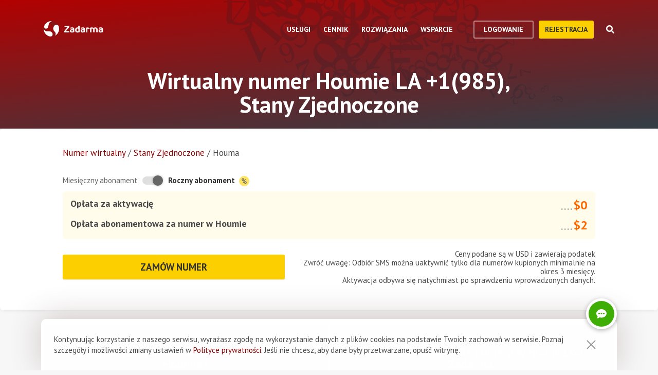

--- FILE ---
content_type: text/html; charset=utf-8
request_url: https://zadarma.com/pl/tariffs/numbers/united-states/houma/
body_size: 17142
content:
<!DOCTYPE html>
<html lang="pl" class="no-js">
<head>
    <meta charset="utf-8">
    <meta http-equiv="X-UA-Compatible" content="IE=edge">
    <meta name='viewport' content='width=device-width, initial-scale=1.0, maximum-scale=5.0'>
    <title>Numer telefoniczny Houmy LA +1(985), Stany Zjednoczone</title>
    <meta name="description" content="Zamów wirtualny numer telefoniczny Houmy LA od Zadarma w kodzie +1(985): szybka aktywacja, bez umowy i dodatkowo darmowa wirtualna centrala.">
    
    <link rel="canonical" href="https://zadarma.com/pl/tariffs/numbers/united-states/houma/"/>

    <meta property="og:site_name" content="Zadarma.com"/>
<meta property="og:url" content="https://zadarma.com/pl/tariffs/numbers/united-states/houma/" />
<meta property="og:title" content="Numer telefoniczny Houmy LA +1(985), Stany Zjednoczone" />
    <meta property="og:image" content="https://zadarma.com/images/content/news/zadarma_300_200.png?v2" />
<meta property="og:description" content="Zamów wirtualny numer telefoniczny Houmy LA od Zadarma w kodzie +1(985): szybka aktywacja, bez umowy i dodatkowo darmowa wirtualna centrala."/>


    
<link rel="shortcut icon" href="/v2/img/favicon/favicon.ico">
<link rel="icon" type="image/svg+xml" href="/v2/img/favicon/favicon.svg">
<link rel="icon" type="image/png" href="/v2/img/favicon/favicon.png">
<link rel="apple-touch-icon" sizes="76x76" href="/v2/img/favicon/apple-touch-icon-76x76.png">
<link rel="apple-touch-icon" sizes="120x120" href="/v2/img/favicon/apple-touch-icon-120x120.png">
<link rel="apple-touch-icon" sizes="152x152" href="/v2/img/favicon/apple-touch-icon-152x152.png">
<link rel="apple-touch-icon" sizes="180x180" href="/v2/img/favicon/apple-touch-icon.png">
<link rel="icon" type="image/png" sizes="192x192" href="/v2/img/favicon/android-chrome-192x192.png">
<link rel="icon" type="image/png" sizes="194x194" href="/v2/img/favicon/favicon-194x194.png">
<link rel="icon" type="image/png" sizes="32x32" href="/v2/img/favicon/favicon-32x32.png">
<link rel="icon" type="image/png" sizes="16x16" href="/v2/img/favicon/favicon-16x16.png">
<meta name="msapplication-TileColor" content="#c50908">
<meta name="msapplication-TileImage" content="/v2/img/favicon/mstile-144x144.png">
<meta name="msapplication-config" content="/browserconfig.xml">
<meta name="theme-color" content="#ffffff">
<link rel="manifest" href="/manifest.json">

        <link rel="alternate" href="https://zadarma.com/en/tariffs/numbers/united-states/houma/" hreflang="en" />
    <link rel="alternate" href="https://zadarma.com/es/tariffs/numbers/united-states/houma/" hreflang="es" />
    <link rel="alternate" href="https://zadarma.com/de/tariffs/numbers/united-states/houma/" hreflang="de" />
    <link rel="alternate" href="https://zadarma.com/pl/tariffs/numbers/united-states/houma/" hreflang="pl" />
    <link rel="alternate" href="https://zadarma.com/ru/tariffs/numbers/united-states/houma/" hreflang="ru" />
    <link rel="alternate" href="https://zadarma.com/ua/tariffs/numbers/united-states/houma/" hreflang="uk" />
    <link rel="alternate" href="https://zadarma.com/fr/tarifs/numeros/united-states/houma/" hreflang="fr" />
    <link rel="alternate" href="https://zadarma.com/pt/tariffs/numbers/united-states/houma/" hreflang="pt" />

    <meta name="apple-mobile-web-app-title" content="Zadarma.com">
    <meta name="application-name" content="Zadarma.com">

    <meta name="msvalidate.01" content="C4597AF2090AADD499ABF70BECF27EF1">

    <link rel="preload" href="https://fonts.googleapis.com/css?family=PT+Sans:400,700&display=swap" as="style" onload="this.onload=null;this.rel='stylesheet'">
    <noscript><link rel="stylesheet" href="https://fonts.googleapis.com/css?family=PT+Sans:400,700&display=swap"></noscript>
    <link rel="stylesheet" href="https://stackpath.bootstrapcdn.com/font-awesome/4.7.0/css/font-awesome.min.css" integrity="sha384-wvfXpqpZZVQGK6TAh5PVlGOfQNHSoD2xbE+QkPxCAFlNEevoEH3Sl0sibVcOQVnN" crossorigin="anonymous">

    <link rel="stylesheet" href="/v2/css/site.combined.min.css?ver=8b2ca321269c440d19433250769706c7">

    <script>
        document.documentElement.classList.remove('no-js');
        var site_language = 'pl';
        var waryDomains = [];
        var reCaptchaSiteKey = '6LfukT8kAAAAAPprrDQYthi1lcx21KGPhWlN7IYP';
        var personalAreaDomain = 'my.zadarma.com';
        var newSitePath = '/v2/';
        var isLocal = '';
        var lStatus = false;
        var rnStatus = false;
        var brand_id = 1;
    </script>

    <script type="application/ld+json">
{
  "@context": "https://schema.org",
  "@graph":
[
    {
            "@type": "Product",
            "name": "Wirtualny numer Houmie LA +1(985), Stany Zjednoczone",
            "image": ["https://zadarma.com/images/content/news/zadarma_300_200.png?v2"],
            "description": "Zamów wirtualny numer telefoniczny Houmy LA od Zadarma w kodzie +1(985): szybka aktywacja, bez umowy i dodatkowo darmowa wirtualna centrala.",
            "brand":
              { "@type": "Brand", "name": "Zadarma" }
            ,
                            "offers": {
              "@type": "Offer",
              "url": "https://zadarma.com/pl/tariffs/numbers/united-states/houma/",
              "priceCurrency": "EUR",
                "price": 1.6,                                                
              "itemCondition": "https://schema.org/NewCondition"
            }
            },
{
            "@type": "BreadcrumbList",
            "itemListElement":
            [
                                {
                    "@type": "ListItem",
                    "position": 1,
                    "item":
                {
                "@id": "https://zadarma.com/pl/tariffs/numbers/",
                "name": "Numer wirtualny"
                }
                },                                {
                    "@type": "ListItem",
                    "position": 2,
                    "item":
                {
                "@id": "https://zadarma.com/pl/tariffs/numbers/united-states/",
                "name": "Stany Zjednoczone"
                }
                },                                {
                    "@type": "ListItem",
                    "position": 3,
                    "item":
                {
                "@id": "https://zadarma.com/pl/tariffs/numbers/united-states/houma/",
                "name": "Houma"
                }
                }                            ]
            }
]
}
</script>


    <script>
    let data = JSON.parse(localStorage.getItem('ref_history') || "[]");

    let curPage = location.protocol + '//' + location.host + location.pathname;
    let regexp = RegExp('^http.*/../$');

    if(!regexp.test(curPage)) {
        data.push({
            time: new Date(),
            page: curPage
        });
    }

    localStorage.setItem('ref_history', JSON.stringify(data));
</script>

        <script id="gtag_placeholder">
      /* Google Tag Manager */
        (function () {
          let getCookieFromDocument = (cname) => {
            const name = cname + "=";
            const ca = document.cookie.split(';');
            for (let i = 0; i < ca.length; i++) {
              let c = ca[i];
              while (c.charAt(0) == ' ') c = c.substring(1);
              if (c.indexOf(name) == 0) return c.substring(name.length, c.length);
            }
            return false;
          };
          let europe_iso = ["VA","SM","SL","SK","SJ","SI","SE","RS","RO","PT","PL","NO","NL","MT","MK","ME","MD","MC","LV","LU","LT","LI","IT","IS","IM","IE","HU","HR","GR","GI","GB","FR","FO","FI","ES","EL","EE","DK","DE","CZ","CY","CH","BG","BE","BA","AX","AT","AL","AD"];
          let originCountryIso = decodeURIComponent(getCookieFromDocument('country')).toUpperCase();
          let cookieConfirm = getCookieFromDocument('cookieConfirn');
          let showGtag = () => {
            let cookieNoticeType = europe_iso.includes(originCountryIso) ? 'eu' : 'non_eu'
            return 'non_eu' === cookieNoticeType || 'Agree' === cookieConfirm
          }

          const element = document.createElement('script');
          element.innerHTML = `(function(w,d,s,l,i){w[l]=w[l]||[];w[l].push({'gtm.start':
                    new Date().getTime(),event:'gtm.js'});var f=d.getElementsByTagName(s)[0],
                j=d.createElement(s),dl=l!='dataLayer'?'&l='+l:'';j.async=true;j.src=
                'https://www.googletagmanager.com/gtm.js?id='+i+dl;f.parentNode.insertBefore(j,f);
            })(window,document,'script','dataLayer','GTM-N9T9X3');`
            
          if (showGtag()) {
            document.head.appendChild(element);
          }
        })();
      /* End Google Tag Manager */
    </script>
    

</head>

<body >

      <!-- Google Tag Manager (noscript) -->
    <!-- <noscript><iframe src="https://www.googletagmanager.com/ns.html?id=GTM-N9T9X3"
                      height="0" width="0" style="display:none;visibility:hidden"></iframe></noscript> -->
    <!-- End Google Tag Manager (noscript) -->


<script>
    var userInterfaceLang = 'pl';
</script>
<header class="main-header ">
    <div class="container">
        <div class="row header-top-line">
            <div class="col header-logo">
                <a href="/pl/">
                    <img class="main-logo" src="/v2/img/logo.svg" width="116" height="30" alt="zadarma logo">
                </a>
            </div>
            <div class="col-lg-10 header-menu-container">
                <div class="header-menu dropdown-main-header">
    <ul class="header-menu__list">
                    <li class="header-menu__list__item" data-sub="services" >
                <span class="header-menu__list__item__name">Usługi</span>
            </li>
                    <li class="header-menu__list__item" data-sub="rates" data-visability="checkBannedCountries">
                <span class="header-menu__list__item__name">Cennik</span>
            </li>
                    <li class="header-menu__list__item" data-sub="solutions" >
                <span class="header-menu__list__item__name">Rozwiązania</span>
            </li>
                    <li class="header-menu__list__item" data-sub="support" >
                <span class="header-menu__list__item__name">Wsparcie</span>
            </li>
            </ul>
    <div class="dropdown-holder">
        <div class="dropdown__arrow"></div>
        <div class="dropdown__bg"></div>
        <div class="dropdown__wrap">

                    <div id="services" class="dropdown-menu" data-sub="services">
                <div class="dropdown-menu__content">
                                            <div class="header-submenu__column">
                                                            <div class="column-header" >
                                                                            <a href="/pl/services/calls/"  class="submenu__header">
                                            <img src="/v2/img/header-drops/_collection.svg#phone-ico" alt="Połączenia">Połączenia
                                        </a>
                                                                    </div>

                                
                                <ul class="submenu__list" >
                                                                                <li class="submenu__list__item">
                                                <a href="/pl/services/calls/from-computer/"
                                                   class=""> Dzwoń z komputera/telefonu</a>
                                            </li>
                                                                                        <li class="submenu__list__item">
                                                <a href="/pl/services/calls/sip-trunk/"
                                                   class=""> SIP-trunk</a>
                                            </li>
                                                                                        <li class="submenu__list__item">
                                                <a href="/pl/services/hlr/"
                                                   class=""> Aktualizacja numerów (HLR lookup)</a>
                                            </li>
                                                                            </ul>
                                                            <div class="column-header" >
                                                                            <a href="/pl/services/numbers/"  class="submenu__header">
                                            <img src="/v2/img/header-drops/_collection.svg#eight-ico" alt="Numery telefoniczne">Numery telefoniczne
                                        </a>
                                                                    </div>

                                
                                <ul class="submenu__list" >
                                                                                <li class="submenu__list__item">
                                                <a href="/pl/services/numbers/forwarding/"
                                                   class=""> Przekierowywanie połączeń przychodzących</a>
                                            </li>
                                                                                        <li class="submenu__list__item">
                                                <a href="/pl/services/numbers/mnp/"
                                                   class=""> Przeniesienie numerów</a>
                                            </li>
                                                                            </ul>
                                                            <div class="column-header" >
                                                                            <a href="/pl/services/esim/"  class="submenu__header">
                                            <img src="/v2/img/header-drops/_collection.svg?v=1#esim" alt="eSIM do Internetu">eSIM do Internetu
                                        </a>
                                                                    </div>

                                
                                <ul class="submenu__list" >
                                                                    </ul>
                                                            <div class="column-header" >
                                                                            <a href="/pl/services/sms/"  class="submenu__header">
                                            <img src="/v2/img/header-drops/_collection.svg#sms-ico" alt="SMS">SMS
                                        </a>
                                                                    </div>

                                
                                <ul class="submenu__list" >
                                                                    </ul>
                                                    </div>
                                            <div class="header-submenu__column">
                                                            <div class="column-header" >
                                                                          <span class="submenu__section">Dla biznesu
</span>
                                                                    </div>

                                
                                <ul class="submenu__list" >
                                                                    </ul>
                                                            <div class="column-header" >
                                                                            <a href="/pl/services/pbx/"  class="submenu__header">
                                            <img src="/v2/img/header-drops/_collection.svg#virtual-ats-ico" alt="Wirtualna centrala telefoniczna">Wirtualna centrala telefoniczna
                                        </a>
                                                                    </div>

                                                                    <div class="submenu__description">Darmowe rozwiązanie, które pozwoli Ci stworzyć wirtualne biuro w 5 minut</div>
                                
                                <ul class="submenu__list" >
                                                                                <li class="submenu__list__item">
                                                <a href="/pl/services/pbx/"
                                                   class=""> Dowiedz się więcej</a>
                                            </li>
                                                                            </ul>
                                                            <div class="column-header" >
                                                                            <a href="/pl/services/crm/"  class="submenu__header">
                                            <img src="/v2/img/header-drops/_collection.svg#crm-icon" alt="CRM">CRM
                                        </a>
                                                                    </div>

                                                                    <div class="submenu__description">Teamsale CRM - wielofunkcyjny system zarządzania relacjami z klientem.</div>
                                
                                <ul class="submenu__list" >
                                                                                <li class="submenu__list__item">
                                                <a href="/pl/services/crm/"
                                                   class=""> Dowiedz się więcej</a>
                                            </li>
                                                                            </ul>
                                                    </div>
                                            <div class="header-submenu__column">
                                                            <div class="column-header" >
                                                                          <span class="submenu__section">Narzędzia</span>
                                                                    </div>

                                
                                <ul class="submenu__list" >
                                                                    </ul>
                                                            <div class="column-header" >
                                                                            <a href="/pl/services/speech-analytics/"  class="submenu__header">
                                            <img src="/v2/img/header-drops/_collection.svg?v=0.2#speech_analytics" alt="Rozpoznawanie mowy">Rozpoznawanie mowy
                                        </a>
                                                                    </div>

                                
                                <ul class="submenu__list" >
                                                                    </ul>
                                                            <div class="column-header" >
                                                                            <a href="/pl/services/ai-voice-agent/"  class="submenu__header">
                                            <img src="/v2/img/header-drops/_collection.svg?v=0.21#ai_agent" alt="Agent AI
">Agent AI

                                        </a>
                                                                    </div>

                                
                                <ul class="submenu__list" >
                                                                    </ul>
                                                            <div class="column-header" >
                                                                            <a href="/pl/services/calltracking/"  class="submenu__header">
                                            <img src="/v2/img/header-drops/_collection.svg?v=0.2#calltracking" alt="Call tracking">Call tracking
                                        </a>
                                                                    </div>

                                
                                <ul class="submenu__list" >
                                                                    </ul>
                                                            <div class="column-header" >
                                                                            <a href="/pl/services/callback/"  class="submenu__header">
                                            <img src="/v2/img/header-drops/_collection.svg#widget-ico" alt="Widget Callback">Widget Callback
                                        </a>
                                                                    </div>

                                
                                <ul class="submenu__list" >
                                                                    </ul>
                                                            <div class="column-header" >
                                                                            <a href="/pl/services/video-conferencing/"  class="submenu__header">
                                            <img src="/v2/img/header-drops/_collection.svg#videoconf-ico" alt="Wideokonferencja ">Wideokonferencja 
                                        </a>
                                                                    </div>

                                
                                <ul class="submenu__list" >
                                                                    </ul>
                                                            <div class="column-header" >
                                                                            <a href="/pl/services/click-to-call/"  class="submenu__header">
                                            <img src="/v2/img/header-drops/_collection.svg?v=0.2#callme_widget" alt="Przycisk zadzwoń">Przycisk zadzwoń
                                        </a>
                                                                    </div>

                                
                                <ul class="submenu__list" >
                                                                    </ul>
                                                    </div>
                                    </div>
            </div>
                    <div id="rates" class="dropdown-menu" data-sub="rates">
                <div class="dropdown-menu__content">
                                            <div class="header-submenu__column">
                                                            <div class="column-header" >
                                                                            <a href="/pl/tariffs/plans/"  class="submenu__header">
                                            <img src="/v2/img/header-drops/_collection.svg#virtual-ats-ico" alt="Pakiety taryfowe">Pakiety taryfowe
                                        </a>
                                                                    </div>

                                
                                <ul class="submenu__list" >
                                                                    </ul>
                                                            <div class="column-header" >
                                                                            <a href="/pl/tariffs/numbers/"  class="submenu__header">
                                            <img src="/v2/img/header-drops/_collection.svg#eight-ico" alt="Numery telefoniczne">Numery telefoniczne
                                        </a>
                                                                    </div>

                                
                                <ul class="submenu__list" >
                                                                    </ul>
                                                            <div class="column-header" >
                                                                            <a href="/pl/tariffs/calls/"  class="submenu__header">
                                            <img src="/v2/img/header-drops/_collection.svg#phone-ico" alt="Połączenia">Połączenia
                                        </a>
                                                                    </div>

                                
                                <ul class="submenu__list" >
                                                                    </ul>
                                                            <div class="column-header" >
                                                                            <a href="/pl/tariffs/sms/"  class="submenu__header">
                                            <img src="/v2/img/header-drops/_collection.svg#sms-ico" alt="SMS">SMS
                                        </a>
                                                                    </div>

                                
                                <ul class="submenu__list" >
                                                                    </ul>
                                                    </div>
                                    </div>
            </div>
                    <div id="solutions" class="dropdown-menu" data-sub="solutions">
                <div class="dropdown-menu__content">
                                            <div class="header-submenu__column">
                                                            <div class="column-header" >
                                                                            <a href="/pl/solutions/corporate/"  class="submenu__header">
                                            <img src="/v2/img/header-drops/_collection.svg#corporate-ico" alt="VoIP dla firm">VoIP dla firm
                                        </a>
                                                                    </div>

                                
                                <ul class="submenu__list" >
                                                                    </ul>
                                                            <div class="column-header" >
                                                                            <a href="/pl/solutions/partners/"  class="submenu__header">
                                            <img src="/v2/img/header-drops/_collection.svg#partners-ico" alt="Program partnerski">Program partnerski
                                        </a>
                                                                    </div>

                                
                                <ul class="submenu__list" >
                                                                    </ul>
                                                            <div class="column-header" >
                                                                            <a href="/pl/solutions/integrations/"  class="submenu__header">
                                            <img src="/v2/img/header-drops/_collection.svg#integrations-ico" alt="Integracje">Integracje
                                        </a>
                                                                    </div>

                                
                                <ul class="submenu__list" >
                                                                    </ul>
                                                    </div>
                                            <div class="header-submenu__column">
                                                            <div class="column-header" >
                                                                            <span class="submenu__header">
                                            <img src="/v2/img/header-drops/_collection.svg#persones-ico" alt="Dla kogo">Dla kogo
                                        </span>
                                                                    </div>

                                
                                <ul class="submenu__list" >
                                                                                <li class="submenu__list__item">
                                                <a href="/pl/services/calls/#small-business"
                                                   class=""> Mały biznes</a>
                                            </li>
                                                                                        <li class="submenu__list__item">
                                                <a href="/pl/solutions/remote-work/"
                                                   class=""> Praca zdalna</a>
                                            </li>
                                                                                        <li class="submenu__list__item">
                                                <a href="/pl/services/calls/#call-centres"
                                                   class=""> Callcenter</a>
                                            </li>
                                                                                        <li class="submenu__list__item">
                                                <a href="/pl/services/calls/#corporations"
                                                   class=""> Duże korporację</a>
                                            </li>
                                                                            </ul>
                                                    </div>
                                    </div>
            </div>
                    <div id="support" class="dropdown-menu" data-sub="support">
                <div class="dropdown-menu__content">
                                            <div class="header-submenu__column">
                                                            <div class="column-header" >
                                                                            <a href="/pl/support/instructions/"  class="submenu__header">
                                            <img src="/v2/img/header-drops/_collection.svg#manuals-ico" alt="Instrukcje konfiguracji">Instrukcje konfiguracji
                                        </a>
                                                                    </div>

                                
                                <ul class="submenu__list" >
                                                                    </ul>
                                                            <div class="column-header" >
                                                                            <a href="/pl/support/faq/"  class="submenu__header">
                                            <img src="/v2/img/header-drops/_collection.svg#faq-ico" alt="FAQ">FAQ
                                        </a>
                                                                    </div>

                                
                                <ul class="submenu__list" >
                                                                    </ul>
                                                            <div class="column-header" >
                                                                            <a href="/pl/support/api/"  class="submenu__header">
                                            <img src="/v2/img/header-drops/_collection.svg#integrations-ico" alt="API">API
                                        </a>
                                                                    </div>

                                
                                <ul class="submenu__list" >
                                                                    </ul>
                                                    </div>
                                            <div class="header-submenu__column">
                                                            <div class="column-header" data-visability="checkBannedCountries">
                                                                            <a rel="nofollow" class="submenu__header" onclick="window.toggleChat()">
                                            <img src="/v2/img/chat-ico.svg" alt="Czat online">Czat online
                                        </a>
                                                                    </div>

                                
                                <ul class="submenu__list" data-visability="checkBannedCountries">
                                                                    </ul>
                                                            <div class="column-header" data-visability="checkBannedCountries">
                                                                            <div class="is-user hidden">
                                            <a rel="nofollow" href="https://my.zadarma.com/lang/pl/?p=/tickets/" class="submenu__header">
                                                <img src="/v2/img/header-drops/_collection.svg#support-ico" alt="Skontaktuj się z nami">Skontaktuj się z nami
                                            </a>
                                        </div>
                                        <div class="is-guest">
                                            <a rel="nofollow" href="https://my.zadarma.com/lang/pl/?p=/tickets/create/" class="submenu__header">
                                                <img src="/v2/img/header-drops/_collection.svg#support-ico" alt="Skontaktuj się z nami">Skontaktuj się z nami
                                            </a>
                                        </div>
                                                                    </div>

                                
                                <ul class="submenu__list" data-visability="checkBannedCountries">
                                                                    </ul>
                                                            <div class="column-header" >
                                                                            <a href="/pl/blog/"  class="submenu__header">
                                            <img src="/v2/img/header-drops/_collection.svg#blog-ico" alt="Blog">Blog
                                        </a>
                                                                    </div>

                                
                                <ul class="submenu__list" >
                                                                    </ul>
                                                    </div>
                                    </div>
            </div>
                </div>
    </div>
</div>

                <div class="header-buttons is-guest">
                    <button class="btn btn-empty auth-button" data-visability="checkBannedCountries">
                        logowanie
                    </button>
                    <form action="/pl/registration/" method="post" data-visability="checkBannedCountries">
                        <button type="submit" class="btn btn-default">
                            Rejestracja
                        </button>
                    </form>
                    <div class="header-login-form login-block">

    <form action="https://my.zadarma.com/auth/" method="post" class="main-site-login-form">
                <div class="material-container material-input">
            <div class="m-placeholder">
                <div class="m-placeholder__text">
                    Adres e-mail
                </div>
            </div>
            <input class="m-input" type="email" name="email" title="Adres e-mail" required>
        </div>

        <div class="material-container material-input">
            <div class="m-placeholder">
                <div class="m-placeholder__text">
                    Hasło
                </div>
            </div>
            <input class="m-input" type="password" name="password" title="Hasło" required>
        </div>

        <div class="material-container material-input">
            <div class="input-holder captcha-row" style="padding-bottom:0;display:none;" data-vendor="Recaptcha" data-block="login" data-lang="pl"  data-status="disabled" data-size="compact">
                <label>form_captcha:</label>
                <div class="input-holder captcha-content" style="padding-bottom: 0;" data-counter="0"></div>
                <input type="hidden" class="captcha-cs" name="" value="">
            </div>
        </div>

        <div class="custom-form__check-link">
            <a href="https://my.zadarma.com/lostpass/" class="link link--red link-underline" rel="nofollow">
                Nie pamiętasz hasła?
            </a>
        </div>

        <button class="btn btn-default btn-default-large btn-enter" type="submit" onclick="this.disabled=true;this.form.submit()">Zaloguj się</button>

    </form>

</div>

                </div>

                <div class="header-buttons is-user hidden">
                    <form action="https://my.zadarma.com/" method="post">
                        <button type="submit" class="btn btn-default" rel="nofollow">
                            Przejść do konta osobistego
                        </button>
                    </form>
                    <button class="btn btn-empty btn-exit" data-type="btn-exit" type="button" onclick="ajaxLogout()">
                        Wyjście
                    </button>
                </div>

                <div class="header-search">
                    <div class="header-search__overlay"></div>
                    <div class="header-search__button"></div>
                    <div class="header-search__field-block">
                        <div class="header-search__field-wrapper">
                            <input type="text" id="zHeaderSearchField" placeholder="Czego szukamy?" class="header-search__field">
                            <label for="zHeaderSearchField" class="invisible-elem">Czego szukamy?</label>
                            <div class="header-search__close-icon"></div>
                        </div>
                        <div class="header-search__result-block d-none">
                            <div class="header-search__result-block-load-animation"></div>
                            <div class="header-search__query-results header-search__centered-block">
                                <div class="header-search__items-block">
                                </div>
                                <div class="header-search__all-results"><a href="">Pokaż wszystkie wyniki wyszukiwania</a></div>
                            </div>
                        </div>
                    </div>
                </div>
            </div>

            <div class="col toggle-mobile-header-menu">
                <span></span>
                <span></span>
                <span></span>
            </div>

            <div class="mobile-header-menu">
                <ul class="container mobile-header-menu__list">
                            <li class="mobile-header-menu__list__item" data-position="0" >
            <div class="mobile-header-menu__list__item__name" href="services">Usługi</div>

            <div class="mobile-dropdown-content">
                                    <div class="header-submenu__column">
                                                        <div class="column-header">
                                    <a href="/pl/services/calls/"  class="submenu__header">
                                        <img src="/v2/img/header-drops/_collection.svg#phone-ico" alt="Połączenia">Połączenia
                                    </a>
                                </div>
                            
                            <ul class="submenu__list" >
                                                                        <li class="submenu__list__item">
                                            <a href="/pl/services/calls/from-computer/"
                                               class="">Dzwoń z komputera/telefonu</a>
                                        </li>
                                                                            <li class="submenu__list__item">
                                            <a href="/pl/services/calls/sip-trunk/"
                                               class="">SIP-trunk</a>
                                        </li>
                                                                            <li class="submenu__list__item">
                                            <a href="/pl/services/hlr/"
                                               class="">Aktualizacja numerów (HLR lookup)</a>
                                        </li>
                                                                </ul>
                                                        <div class="column-header">
                                    <a href="/pl/services/numbers/"  class="submenu__header">
                                        <img src="/v2/img/header-drops/_collection.svg#eight-ico" alt="Numery telefoniczne">Numery telefoniczne
                                    </a>
                                </div>
                            
                            <ul class="submenu__list" >
                                                                        <li class="submenu__list__item">
                                            <a href="/pl/services/numbers/forwarding/"
                                               class="">Przekierowywanie połączeń przychodzących</a>
                                        </li>
                                                                            <li class="submenu__list__item">
                                            <a href="/pl/services/numbers/mnp/"
                                               class="">Przeniesienie numerów</a>
                                        </li>
                                                                </ul>
                                                        <div class="column-header">
                                    <a href="/pl/services/esim/"  class="submenu__header">
                                        <img src="/v2/img/header-drops/_collection.svg?v=1#esim" alt="eSIM do Internetu">eSIM do Internetu
                                    </a>
                                </div>
                            
                            <ul class="submenu__list" >
                                                            </ul>
                                                        <div class="column-header">
                                    <a href="/pl/services/sms/"  class="submenu__header">
                                        <img src="/v2/img/header-drops/_collection.svg#sms-ico" alt="SMS">SMS
                                    </a>
                                </div>
                            
                            <ul class="submenu__list" >
                                                            </ul>
                                            </div>
                                    <div class="header-submenu__column">
                                                      <div class="column-header">
                                <span class="submenu__section">Dla biznesu
</span>
                              </div>
                            
                            <ul class="submenu__list" >
                                                            </ul>
                                                        <div class="column-header">
                                    <a href="/pl/services/pbx/"  class="submenu__header">
                                        <img src="/v2/img/header-drops/_collection.svg#virtual-ats-ico" alt="Wirtualna centrala telefoniczna">Wirtualna centrala telefoniczna
                                    </a>
                                </div>
                                                            <div class="submenu__description">Darmowe rozwiązanie, które pozwoli Ci stworzyć wirtualne biuro w 5 minut</div>
                            
                            <ul class="submenu__list" >
                                                                        <li class="submenu__list__item">
                                            <a href="/pl/services/pbx/"
                                               class="">Dowiedz się więcej</a>
                                        </li>
                                                                </ul>
                                                        <div class="column-header">
                                    <a href="/pl/services/crm/"  class="submenu__header">
                                        <img src="/v2/img/header-drops/_collection.svg#crm-icon" alt="CRM">CRM
                                    </a>
                                </div>
                                                            <div class="submenu__description">Teamsale CRM - wielofunkcyjny system zarządzania relacjami z klientem.</div>
                            
                            <ul class="submenu__list" >
                                                                        <li class="submenu__list__item">
                                            <a href="/pl/services/crm/"
                                               class="">Dowiedz się więcej</a>
                                        </li>
                                                                </ul>
                                            </div>
                                    <div class="header-submenu__column">
                                                      <div class="column-header">
                                <span class="submenu__section">Narzędzia</span>
                              </div>
                            
                            <ul class="submenu__list" >
                                                            </ul>
                                                        <div class="column-header">
                                    <a href="/pl/services/speech-analytics/"  class="submenu__header">
                                        <img src="/v2/img/header-drops/_collection.svg?v=0.2#speech_analytics" alt="Rozpoznawanie mowy">Rozpoznawanie mowy
                                    </a>
                                </div>
                            
                            <ul class="submenu__list" >
                                                            </ul>
                                                        <div class="column-header">
                                    <a href="/pl/services/ai-voice-agent/"  class="submenu__header">
                                        <img src="/v2/img/header-drops/_collection.svg?v=0.21#ai_agent" alt="Agent AI
">Agent AI

                                    </a>
                                </div>
                            
                            <ul class="submenu__list" >
                                                            </ul>
                                                        <div class="column-header">
                                    <a href="/pl/services/calltracking/"  class="submenu__header">
                                        <img src="/v2/img/header-drops/_collection.svg?v=0.2#calltracking" alt="Call tracking">Call tracking
                                    </a>
                                </div>
                            
                            <ul class="submenu__list" >
                                                            </ul>
                                                        <div class="column-header">
                                    <a href="/pl/services/callback/"  class="submenu__header">
                                        <img src="/v2/img/header-drops/_collection.svg#widget-ico" alt="Widget Callback">Widget Callback
                                    </a>
                                </div>
                            
                            <ul class="submenu__list" >
                                                            </ul>
                                                        <div class="column-header">
                                    <a href="/pl/services/video-conferencing/"  class="submenu__header">
                                        <img src="/v2/img/header-drops/_collection.svg#videoconf-ico" alt="Wideokonferencja ">Wideokonferencja 
                                    </a>
                                </div>
                            
                            <ul class="submenu__list" >
                                                            </ul>
                                                        <div class="column-header">
                                    <a href="/pl/services/click-to-call/"  class="submenu__header">
                                        <img src="/v2/img/header-drops/_collection.svg?v=0.2#callme_widget" alt="Przycisk zadzwoń">Przycisk zadzwoń
                                    </a>
                                </div>
                            
                            <ul class="submenu__list" >
                                                            </ul>
                                            </div>
                            </div>
        </li>
            <li class="mobile-header-menu__list__item" data-position="1" data-visability="checkBannedCountries">
            <div class="mobile-header-menu__list__item__name" href="tariffs">Cennik</div>

            <div class="mobile-dropdown-content">
                                    <div class="header-submenu__column">
                                                        <div class="column-header">
                                    <a href="/pl/tariffs/plans/"  class="submenu__header">
                                        <img src="/v2/img/header-drops/_collection.svg#virtual-ats-ico" alt="Pakiety taryfowe">Pakiety taryfowe
                                    </a>
                                </div>
                            
                            <ul class="submenu__list" >
                                                            </ul>
                                                        <div class="column-header">
                                    <a href="/pl/tariffs/numbers/"  class="submenu__header">
                                        <img src="/v2/img/header-drops/_collection.svg#eight-ico" alt="Numery telefoniczne">Numery telefoniczne
                                    </a>
                                </div>
                            
                            <ul class="submenu__list" >
                                                            </ul>
                                                        <div class="column-header">
                                    <a href="/pl/tariffs/calls/"  class="submenu__header">
                                        <img src="/v2/img/header-drops/_collection.svg#phone-ico" alt="Połączenia">Połączenia
                                    </a>
                                </div>
                            
                            <ul class="submenu__list" >
                                                            </ul>
                                                        <div class="column-header">
                                    <a href="/pl/tariffs/sms/"  class="submenu__header">
                                        <img src="/v2/img/header-drops/_collection.svg#sms-ico" alt="SMS">SMS
                                    </a>
                                </div>
                            
                            <ul class="submenu__list" >
                                                            </ul>
                                            </div>
                            </div>
        </li>
            <li class="mobile-header-menu__list__item" data-position="2" >
            <div class="mobile-header-menu__list__item__name" href="solutions">Rozwiązania</div>

            <div class="mobile-dropdown-content">
                                    <div class="header-submenu__column">
                                                        <div class="column-header">
                                    <a href="/pl/solutions/corporate/"  class="submenu__header">
                                        <img src="/v2/img/header-drops/_collection.svg#corporate-ico" alt="VoIP dla firm">VoIP dla firm
                                    </a>
                                </div>
                            
                            <ul class="submenu__list" >
                                                            </ul>
                                                        <div class="column-header">
                                    <a href="/pl/solutions/partners/"  class="submenu__header">
                                        <img src="/v2/img/header-drops/_collection.svg#partners-ico" alt="Program partnerski">Program partnerski
                                    </a>
                                </div>
                            
                            <ul class="submenu__list" >
                                                            </ul>
                                                        <div class="column-header">
                                    <a href="/pl/solutions/integrations/"  class="submenu__header">
                                        <img src="/v2/img/header-drops/_collection.svg#integrations-ico" alt="Integracje">Integracje
                                    </a>
                                </div>
                            
                            <ul class="submenu__list" >
                                                            </ul>
                                            </div>
                                    <div class="header-submenu__column">
                                                        <div class="column-header">
                                    <span class="submenu__header">
                                        <img src="/v2/img/header-drops/_collection.svg#persones-ico" alt="Dla kogo">Dla kogo
                                    </span>
                                </div>
                            
                            <ul class="submenu__list" >
                                                                        <li class="submenu__list__item">
                                            <a href="/pl/services/calls/#small-business"
                                               class="">Mały biznes</a>
                                        </li>
                                                                            <li class="submenu__list__item">
                                            <a href="/pl/solutions/remote-work/"
                                               class="">Praca zdalna</a>
                                        </li>
                                                                            <li class="submenu__list__item">
                                            <a href="/pl/services/calls/#call-centres"
                                               class="">Callcenter</a>
                                        </li>
                                                                            <li class="submenu__list__item">
                                            <a href="/pl/services/calls/#corporations"
                                               class="">Duże korporację</a>
                                        </li>
                                                                </ul>
                                            </div>
                            </div>
        </li>
            <li class="mobile-header-menu__list__item" data-position="3" >
            <div class="mobile-header-menu__list__item__name" href="support">Wsparcie</div>

            <div class="mobile-dropdown-content">
                                    <div class="header-submenu__column">
                                                        <div class="column-header">
                                    <a href="/pl/support/instructions/"  class="submenu__header">
                                        <img src="/v2/img/header-drops/_collection.svg#manuals-ico" alt="Instrukcje konfiguracji">Instrukcje konfiguracji
                                    </a>
                                </div>
                            
                            <ul class="submenu__list" >
                                                            </ul>
                                                        <div class="column-header">
                                    <a href="/pl/support/faq/"  class="submenu__header">
                                        <img src="/v2/img/header-drops/_collection.svg#faq-ico" alt="FAQ">FAQ
                                    </a>
                                </div>
                            
                            <ul class="submenu__list" >
                                                            </ul>
                                                        <div class="column-header">
                                    <a href="/pl/support/api/"  class="submenu__header">
                                        <img src="/v2/img/header-drops/_collection.svg#integrations-ico" alt="API">API
                                    </a>
                                </div>
                            
                            <ul class="submenu__list" >
                                                            </ul>
                                            </div>
                                    <div class="header-submenu__column">
                                                       <div class="column-header" data-visability="checkBannedCountries">
                                   <a rel="nofollow" class="submenu__header" onclick="window.toggleChat()">
                                       <object data="/v2/img/chat-ico.svg" type="image/svg+xml">Czat online</object>Czat online
                                   </a>
                                </div>
                            
                            <ul class="submenu__list" data-visability="checkBannedCountries">
                                                            </ul>
                                                      <div class="column-header" data-visability="checkBannedCountries">
                                <div class="is-user hidden">
                                    <a rel="nofollow" href="https://my.zadarma.com/lang/pl/?p=/tickets/" class="submenu__header">
                                        <img src="/v2/img/header-drops/_collection.svg#support-ico" alt="Skontaktuj się z nami">&nbsp;Skontaktuj się z nami
                                    </a>
                                </div>
                                <div class="is-guest">
                                    <a rel="nofollow" href="https://my.zadarma.com/lang/pl/?p=/tickets/create/" class="submenu__header ">
                                        <img src="/v2/img/header-drops/_collection.svg#support-ico" alt="Skontaktuj się z nami">&nbsp;Skontaktuj się z nami
                                    </a>
                                </div>
                              </div>
                            
                            <ul class="submenu__list" data-visability="checkBannedCountries">
                                                            </ul>
                                                        <div class="column-header">
                                    <a href="/pl/blog/"  class="submenu__header">
                                        <img src="/v2/img/header-drops/_collection.svg#blog-ico" alt="Blog">Blog
                                    </a>
                                </div>
                            
                            <ul class="submenu__list" >
                                                            </ul>
                                            </div>
                            </div>
        </li>
    
                    <li class="mobile-header-menu__list__item is-guest" data-position="4" data-visability="checkBannedCountries">
                        <div class="mobile-header-menu__list__item__name"
                             href="https://my.zadarma.com/auth/?language=pl"
                             rel="nofollow">
                            logowanie
                        </div>
                        <div class="mobile-dropdown-content">

    <div class="header-submenu__column">

        <form action="https://my.zadarma.com/auth/" method="post" class="main-site-login-form">
                        <div class="material-container material-input">
                <div class="m-placeholder">
                    <div class="m-placeholder__text">
                        Adres e-mail
                    </div>
                </div>
                <input class="m-input" type="email" name="email" title="Adres e-mail" required>
            </div>

            <div class="material-container material-input">
                <div class="m-placeholder">
                    <div class="m-placeholder__text">
                        Hasło
                    </div>
                </div>
                <input class="m-input" type="password" name="password" title="Hasło" required>
            </div>

            <div class="custom-form__check-link">
                <a href="https://my.zadarma.com/lostpass/" class="link link--red link-underline" rel="nofollow">
                    Nie pamiętasz hasła?
                </a>
            </div>

            <div class="material-container material-input">
                <div class="input-holder captcha-row" style="padding-bottom:0;display:none;" data-vendor="Recaptcha" data-block="login" data-lang="pl"  data-status="disabled" data-size="compact">
                    <label>form_captcha:</label>
                    <div class="input-holder captcha-content" data-counter="1" style="padding-bottom: 0;"></div>
                    <input type="hidden" class="captcha-cs" name="" value="">
                </div>
            </div>

            <button class="btn btn-default btn-default-large" type="submit" onclick="this.disabled=true;this.form.submit()">Zaloguj się</button>

        </form>

    </div>

</div>

                    </li>
                    <li class="mobile-header-menu__list__item is-guest" data-position="5" data-visability="checkBannedCountries">
                        <a class="mobile-header-menu__list__item__name"
                           href="/pl/registration/">Rejestracja</a>
                    </li>
                    <li class="mobile-header-menu__list__item is-user hidden" data-position="4">
                        <a href="https://my.zadarma.com/"
                           class="mobile-header-menu__list__item__name" rel="nofollow">Przejść do konta osobistego</a>
                    </li>
                    <li class="mobile-header-menu__list__item is-user hidden" data-position="5">
                        <a href="#" class="mobile-header-menu__list__item__name" data-type="btn-exit"
                           onclick="ajaxLogout()" rel="nofollow">Wyjście</a>
                    </li>
                </ul>
            </div>
        </div>

        
    </div>

            <section class="added-small-header tariffs-page__top">
            <div class="container">
                
                <div class="row">
                    <div class="col-lg-8 col-md-12">
                        <h1 class="h1">Wirtualny numer Houmie LA +1(985), Stany Zjednoczone</h1>
                    </div>
                </div>            </div>
        </section>
    
    
</header>
<main >
        <script>
        var numOpts = {
            is_active: true,
            autorenew_type: 'year',
            group_number_icon_alt: '<div class="popup #GROUP_NAME#"><div class="popup__content"><div class="bold">"#TITLE_NAME#"</div><div class="price-block"><span class="bold">Opłata za aktywację:</span> #CONNECT_FEE#</div><div><span class="bold">Opłata abonamentowa:</span> #MONTHLY_FEE#</div></div></div>',
            group_number_selection: 'Wybrany numer #GROUP##NUMBER#<br /> Połączenie:: #CONNECT_FEE# Opłata abonamentowa: #MONTHLY_FEE#',
            show_number_alert: false,
            current_group: 'all',
            first_group: '',
            number_id: 14316,
            directions: {"14316":{"id":14316,"is_tollfree":false,"is_prepaid":false,"receive_sms":true,"fee":{"month":{"connect":"$0","connect_n":0,"monthly":"$4","monthly_n":4,"prepaid_amount":"","prepaid_amount_n":0,"connect_multcurrencies":"{'USD':'$0','EUR':'&euro;0','GBP':'&pound;0','PLN':'0 z\u0142','UAH':'0 uah','KZT':'0 \u20b8'}","monthly_multcurrencies":"{'USD':'$4','EUR':'&euro;3.2','GBP':'&pound;4','PLN':'13.4 z\u0142','UAH':'120 uah','KZT':'1800 \u20b8'}","prepaid_amount_multcurrencies":""},"year":{"connect":"$0","connect_n":0,"monthly":"$2","monthly_n":2,"prepaid_amount":"","prepaid_amount_n":0,"connect_multcurrencies":"{'USD':'$0','EUR':'&euro;0','GBP':'&pound;0','PLN':'0 z\u0142','UAH':'0 uah','KZT':'0 \u20b8'}","monthly_multcurrencies":"{'USD':'$2','EUR':'&euro;1.6','GBP':'&pound;2','PLN':'6.7 z\u0142','UAH':'60 uah','KZT':'900 \u20b8'}","prepaid_amount_multcurrencies":""}}}},
            groups: {"all":{"ids":[14316]}},
        };
    </script>
    <section class="search-number search-number--full">
        <div class="container-fluid">
            <div class="row justify-content-lg-center search-number__container">
                <div class="col-lg-10 col-md-12">
                    <div class="body-text body-text--regular"> <a href="/pl/tariffs/numbers/">Numer wirtualny</a> <span>/</span>&nbsp;<a href="/pl/tariffs/numbers/united-states/">Stany Zjednoczone</a> <span>/</span>&nbsp;Houma</div>                    <div class="table-toggle" data-table-name="numbers">
                        <div class="toggle-controls toggle-controls-monochrome">
                            <div class="custom-toggle">
                                <input type="checkbox" id="payment-period-toggle-direction" class="custom-toggle-input" data-target-on="year" data-target-off="month" checked="checked">
                                <label for="payment-period-toggle-direction" class="custom-toggle-label"></label>
                                <label class="toggle-label toggle-label--off" for="payment-period-toggle">Miesięczny abonament</label>
                                <label class="toggle-label toggle-label--on" for="payment-period-toggle">Roczny abonament <div class="mark"></div></label>
                            </div>
                        </div>
                    </div>
                    <div class="content-btn-block hidden">
                                                    <div class="search-number__update">
                                <h2 class="h2 h2--black">Wybierz numer telefoniczny</h2>
                                <a href="#" class="link link-underline-d link--red"
                                   onClick="searchNumbers.search();return false;" >Odśwież listę numerów</a>
                            </div>
                                                                    </div>

                                                <div class="content-btn-block hidden search-number-block">
                                <div class="btn-input">
                                    <div class="autocomplete">
                                        <div class="material-container material-input">
                                            <div class="m-placeholder">
                                                <div class="m-placeholder__text">
                                                    wprowadź interesujący numer telefonu
                                                </div>
                                            </div>
                                            <input class="m-input btn-input__input"
                                                   type="text"
                                                   name="number_mask"
                                                   title="wprowadź interesujący numer telefonu" />
                                        </div>
                                        <div class="reset-input fa fa-times-circle"></div>
                                        <ul class="autocomplete-list"></ul>
                                    </div>
                                    <!-- /.autocomplete -->
                                    <button onClick="searchNumbers.searchWithMask();" aria-label="Wyszukaj numer wg maski" type="button" class="btn btn-default btn-input__btn"><i class="fa fa-search"></i></button>
                                </div>
                                <div class="error-text" style="margin:28px 0; text-align: center;"></div>
                                <!-- /.btn-input -->
                            </div>

                            <form method="post" enctype="application/x-www-form-urlencoded" action="//my.zadarma.com/dirnum/" id="form_buy_num">

                                                                <div class="find-number-block find-number-block-all clearfix"></div>
                                                            <input type="hidden" name="number_id_from_mainsite" value="14316">
                                <div class="search-number__price">
                                                                                                        <div class="search-number__price__line">
                                            <div class="search-number__price__header">Opłata za aktywację</div>
                                            <div class="search-number__price__price connect">
                                                <div class="grey-dots">....</div>
                                                <div class="price"  data-changeable-currency="{'USD':'$0','EUR':'&euro;0','GBP':'&pound;0','PLN':'0 zł','UAH':'0 uah','KZT':'0 ₸'}">$0</div>
                                            </div>
                                        </div>
                                        <div class="search-number__price__line">
                                            <div class="search-number__price__header">Opłata abonamentowa za numer w Houmie</div>
                                            <div class="search-number__price__price monthly">
                                                <div class="grey-dots">....</div>
                                                <div class="price"  data-changeable-currency="{'USD':'$2','EUR':'&euro;1.6','GBP':'&pound;2','PLN':'6.7 zł','UAH':'60 uah','KZT':'900 ₸'}">$2</div>
                                            </div>
                                        </div>
                                                                </div>
                                <!-- /.search-number__price -->
                                                        </form>

                    
                        <div class="search-number__reserve">
                            <a href="#"
                               onclick="buyDirectNumber('pl');"                               class="col-5 btn btn-default btn-default-large ">Zamów numer</a>

                                                            <div>
                                    <p style="display: none;" class="discount-description"><strong></strong></p>                                    <p>Ceny podane są w <span data-id="check_currency">USD</span> i zawierają podatek</p>
                                    <p>Zwróć uwagę: Odbiór SMS można uaktywnić tylko dla numerów kupionych minimalnie na okres <span class="receive_sms_3_months">3 miesięcy</span>.</p>

                                                                            <p><span>Aktywacja odbywa się natychmiast po sprawdzeniu wprowadzonych danych. </span></p>
                                                                        <p class="city hidden">Numer przydzielany jest losowo. Na ten moment nie ma możliwości wyboru numeru w  Houmie.</p>
                                </div>
                                                    </div>
                                                                </div>
                <!-- /.col-lg-10.col-md-12 -->
            </div>
            <!-- /.row -->
        </div>
        <!-- /.container -->
    </section>


    <section class="main-plus-container" style="padding-bottom:0;">

        <div class="container main-plus">

            <div class="row">

                <div class="col col-md-6 col-sm-12 col-flexible">
                    <div class="main-plus__item">
                                                            <div class="main-plus__item__title">Zalety korzystania z numeru wirtualnego w Houmie?</div>
<div class="body-text body-text--regular">Numer wirtualny pozwala otworzyć <span class="bold"> wirtualne biuro w Houmie  w zaledwie 5 minut</span>. Klienci i partnerzy będą dzwonić na zwykły numer stacjonarny, a Ty odbierasz połączenia w dowolnej lokalizacji.</div>
<div class="body-text body-text--regular">Wykonuj i odbieraj połączenia za pomocą: Zadarma iOS/Android/macOS/Windows i innych aplikacji, przekierowań, <a href="/pl/services/pbx/" class="link link--orange link-underline" target="_blank">wirtualnej centrali</a> lub <a href="/pl/services/pbx/" class="link link--orange link-underline" target="_blank">Teamsale CRM</a> (dla firm).</div>
                                                                <div class="body-text body-text--regular">Jeśli już masz numer w Stanach Zjednoczone, możesz bezpłatnie <a href="/pl/services/numbers/mnp/" class="link link--orange link-underline" target="_blank">przenieść</a> numer od zewnętrznego operatora do Zadarma.</div>
                                                </div>
                    <!-- /.main-plus-item -->
                </div>
                <!-- /.col.col-md-6.col-sm-12 -->

                <div class="col col-md-6 col-sm-12 col-flexible">
                    <div class="main-plus__item">
                                                    <div class="main-plus__item__title">Najlepsze warunki dla numeru w Houmie od Zadarma:</div>
<ul class="custom-list">
    <li class="custom-list__item">darmowa wirtualna centrala i nagrywanie rozmów</li>
    <li class="custom-list__item">przekierowanie na numer telefonu lub serwer SIP</li>
    <li class="custom-list__item">bezpłatne rozmowy przychodzące</li>
    <li class="custom-list__item">w celu odbierania SMS proponujemy aktywować <a target="_blank" class="link link--orange link-underline" href="https://zadarma.com/pl/tariffs/numbers/united-states/mobile/">numer komórkowy</a> </li>
    <li class="custom-list__item"><span id="number-channels">3</span> i więcej linii przychodzących (numer wielokanałowy)</li>
    <li class="custom-list__item">sprawdzony operator telekomunikacyjny — 2 mln użytkowników i posiadający 19 lat doświadczenia</li>
</ul>
                                            </div>
                    <!-- /.main-plus-item -->
                </div>
                <!-- /.col.col-md-6.col-sm-12 -->
            </div>
            <!-- /.row -->
        </div>
        <!-- /.container.main-plus -->

                <div class="container">
            <div class="z-mt-48">
                <div class="row">
                    <div class="col-md-6">
                        <h2 class="h2 h2--black">Wybierz taryfę dla biznesu</h2>
                    </div>
                    <div class="col-lg-6 col-md-12 text-right">
                        <a href="/pl/tariffs/plans/region-usa-canada/" target="_blank">Więcej o pakietach taryfowych</a>
                    </div>
                </div>
                <div id="businessSolutionTariffSelector" data-number-type="default" data-region-id="2" class="business-solution__plans-choser z-mt-20">
                                            <div class="business-solution__plan-card business-solution__plan-card_active" data-column="1" data-toggle-region="2">
                            <div class="business-solution__plan-card-choser-wrap">
                                <label class="business-solution__plan-choose-radio">
                                    <input type="radio"
                                           class="business-solution__plan-choose-radio_input"
                                           autocomplete="off"
                                           name="businessSolutionPlanSelect2"
                                           data-is-package="0"
                                           type="radio"
                                           value="5"  checked>
                                    <span class="business-solution__plan-choose-radio_checkmark"></span>
                                </label>
                            </div>
                            <div class="business-solution__plan-card-title-big text-overflow">Standardowa</div>
                            <div class="business-solution__plan-card-price z-mt-12 payment-period payment-period-month" style="display: none;" data-changeable-currency='{
                            "USD":"$0","EUR":"&euro;0","UAH":"0 ₴","PLN":"0 zł","GBP":"&pound;0","KZT":"0 ₸"}'>$0</div>
                            <div class="business-solution__plan-card-price z-mt-12 payment-period payment-period-year" data-changeable-currency='{
                            "USD":"$0","EUR":"&euro;0","UAH":"0 ₴","PLN":"0 zł","GBP":"&pound;0","KZT":"0 ₸"}'>$0</div>
                            <div class="z-mt-18 z-mb-5">
                                <ul class="z-green-dot-list">
                                    <li class="z-green-dot-list__item">
                                                                                    Numer w Houmy
                                         -
                                        <span class="bold payment-period payment-period-month" style="display: none;"><span class="number-month-payment">$4</span>&nbsp;/ miesiąc</span>
                                        <span class="bold payment-period payment-period-year"><span class="number-month-payment">$2</span>&nbsp;/ miesiąc</span>
                                    </li>
                                                                            <li class="z-green-dot-list__item">
                                            Połączenia do USA – <span data-changeable-currency='{"USD":"$0.012","EUR":"&euro;0.01","GBP":"&pound;0.009","PLN":"0.042 zł","UAH":"0.36 uah","KZT":"5.4 ₸","CHF":"0 ₣","BGN":"0 bgn"}'>$0.012</span> za minutę                                        </li>
                                                                        <li class="z-green-dot-list__item"><span class="bold">5</span> użytkowników centrali PBX i CRM</li>
                                </ul>
                            </div>
                        </div>
                                            <div class="business-solution__plan-card" data-column="2" data-toggle-region="2">
                            <div class="business-solution__plan-card-choser-wrap">
                                <label class="business-solution__plan-choose-radio">
                                    <input type="radio"
                                           class="business-solution__plan-choose-radio_input"
                                           autocomplete="off"
                                           name="businessSolutionPlanSelect2"
                                           data-is-package="1"
                                           type="radio"
                                           value="24" >
                                    <span class="business-solution__plan-choose-radio_checkmark"></span>
                                </label>
                            </div>
                            <div class="business-solution__plan-card-title-big text-overflow">Dla biura</div>
                            <div class="business-solution__plan-card-price z-mt-12 payment-period payment-period-month" style="display: none;" data-changeable-currency='{
                            "USD":"$44","EUR":"&euro;37","UAH":"1320 ₴","PLN":"155 zł","GBP":"&pound;33","KZT":"19800 ₸"}'>$44</div>
                            <div class="business-solution__plan-card-price z-mt-12 payment-period payment-period-year" data-changeable-currency='{
                            "USD":"$39","EUR":"&euro;32","UAH":"1170 ₴","PLN":"135 zł","GBP":"&pound;29","KZT":"17550 ₸"}'>$39</div>
                            <div class="z-mt-18 z-mb-5">
                                <ul class="z-green-dot-list">
                                    <li class="z-green-dot-list__item">
                                                                                    Numer w Houmy
                                         -
                                        <span class="bold payment-period payment-period-month" style="display: none;"><span data-toggle-number="extended">
                <span class="number-month-payment">$4</span>&nbsp;/ miesiąc
            </span>
            <span data-toggle-number="default">Bezpłatnie</span></span>
                                        <span class="bold payment-period payment-period-year"><span data-toggle-number="extended">
                <span class="number-month-payment">$2</span>&nbsp;/ miesiąc
            </span>
            <span data-toggle-number="default">Bezpłatnie</span></span>
                                    </li>
                                                                            <li class="z-green-dot-list__item">
                                                                                            <strong>Nielimitowane</strong> połączenia do USA/Kanady                                                                                    </li>
                                                                        <li class="z-green-dot-list__item"><span class="bold">10</span> użytkowników centrali PBX i CRM</li>
                                </ul>
                            </div>
                        </div>
                                            <div class="business-solution__plan-card" data-column="3" data-toggle-region="2">
                            <div class="business-solution__plan-card-choser-wrap">
                                <label class="business-solution__plan-choose-radio">
                                    <input type="radio"
                                           class="business-solution__plan-choose-radio_input"
                                           autocomplete="off"
                                           name="businessSolutionPlanSelect2"
                                           data-is-package="1"
                                           type="radio"
                                           value="27" >
                                    <span class="business-solution__plan-choose-radio_checkmark"></span>
                                </label>
                            </div>
                            <div class="business-solution__plan-card-title-big text-overflow">Dla firm</div>
                            <div class="business-solution__plan-card-price z-mt-12 payment-period payment-period-month" style="display: none;" data-changeable-currency='{
                            "USD":"$88","EUR":"&euro;74","UAH":"2640 ₴","PLN":"310 zł","GBP":"&pound;67","KZT":"39600 ₸"}'>$88</div>
                            <div class="business-solution__plan-card-price z-mt-12 payment-period payment-period-year" data-changeable-currency='{
                            "USD":"$79","EUR":"&euro;65","UAH":"2370 ₴","PLN":"270 zł","GBP":"&pound;59","KZT":"35550 ₸"}'>$79</div>
                            <div class="z-mt-18 z-mb-5">
                                <ul class="z-green-dot-list">
                                    <li class="z-green-dot-list__item">
                                                                                    Numer w Houmy
                                         -
                                        <span class="bold payment-period payment-period-month" style="display: none;"><span data-toggle-number="extended">
                <span class="number-month-payment">$4</span>&nbsp;/ miesiąc
            </span>
            <span data-toggle-number="default">Bezpłatnie</span></span>
                                        <span class="bold payment-period payment-period-year"><span data-toggle-number="extended">
                <span class="number-month-payment">$2</span>&nbsp;/ miesiąc
            </span>
            <span data-toggle-number="default">Bezpłatnie</span></span>
                                    </li>
                                                                            <li class="z-green-dot-list__item">
                                                                                            <strong>Nielimitowane</strong> połączenia do USA/Kanady                                                                                    </li>
                                                                        <li class="z-green-dot-list__item"><span class="bold">20</span> użytkowników centrali PBX i CRM</li>
                                </ul>
                            </div>
                        </div>
                                    </div>
            </div>
        </div>
    </section>

    <section class="default-section" style="padding-top: 0;">
        <div class="container">
            <div class="row">
                <div class="col-md-12">
                    <!-- EXT FEATURES -->
                    
                    <div class="search-number__reserve search-number__column-block">
                        <div>
                            <div class="h3 h3--black">Jak aktywować numer? </div>
                            <div class="body-text body-text--regular number hidden">
                                Numer <span class="bold" id="connect-number"></span> już jest wybrany, należy tylko dokończyć zamówienie.<br/>                                <b>W celu zamówienia numeru należy dodać następujące dokumenty:</b><br> - kopię paszportu lub dowodu osobistego<br> - zaznaczyć aktualny adres (ulica, numer domu, kod pocztowy i miejscowość)<br>                            </div>
                            <div class="body-text body-text--regular city hidden">
                                Aby zakończyć zamówienie kliknij przycisk "Aktywuj numer"                                <b>W celu zamówienia numeru należy dodać następujące dokumenty:</b><br> - kopię paszportu lub dowodu osobistego<br> - zaznaczyć aktualny adres (ulica, numer domu, kod pocztowy i miejscowość)<br>                            </div>
                                                    </div>
                        
                        <a href="#"
                           onclick="buyDirectNumber('pl');"                           class="btn btn-default btn-default-large m-t-32 ">Zamów numer</a>
                    </div>
                                        <!-- /.search-number__reserve -->

                    <div class="hr-line"></div>

                    <div class="search-number__bottom-block">
                        <div class="search-number__info-block">
                            <p style="display: none;" class="discount-description"><strong></strong></p>                            <p>Ceny podane są w <span data-id="check_currency">USD</span> i zawierają podatek</p>
                            <p>Zwróć uwagę: Odbiór SMS można uaktywnić tylko dla numerów kupionych minimalnie na okres <span class="receive_sms_3_months">3 miesięcy</span>.</p>

                                                            <p><span>Aktywacja odbywa się natychmiast po sprawdzeniu wprowadzonych danych. </span></p>
                                                    </div>
                        <ul class="payment-list">
                            <li class="payment-list__item">
                                <img src="/v2/img/payment-logos/visa.svg" width="90" height="32"
                                     alt="Visa"
                                     class="payment-list__img" />
                            </li>
                            <li class="payment-list__item">
                                <img src="/v2/img/payment-logos/mastercard.svg" width="256" height="199"
                                     alt="Mastercard"
                                     class="payment-list__img" />
                            </li>
                            <li class="payment-list__item">
                                <img src="/v2/img/payment-logos/PayPal.svg" width="124" height="33"
                                     alt="PayPal"
                                     class="payment-list__img" />
                            </li>
                        </ul>
                    </div>

                </div>
                <!-- /.col-md-12 -->
            </div>
            <!-- /.row -->
        </div>
        <!-- /.container -->
    </section>


</main>

<div class="z-modal-new__overlay"></div>

<footer>
    <div class="container">
        <div class="row">
                            <div class="col footer-top-container" data-visability="checkBannedCountries">
  <div class="footer-phones" id="footer_phones" data-visability="checkContacts">
            <a href="tel:+48226020033" class="phone-numbers">+48 22 602 00 33</a>
            <a href="tel:+442045770077" class="phone-numbers">+44 204 577 00 77</a>
            <a href="tel:+16469804741" class="phone-numbers">+1 646 980 4741</a>
      </div>
  <div class="footer-buttons" id="footer_buttons">
    <a rel="nofollow" href="https://my.zadarma.com/lang/pl/?p=/tickets/" class="btn btn-white is-user hidden"><img src="/v2/img/mail-ico.svg" height="20" width="20" alt="Napisz do nas"> Napisz do nas</a>
    <a rel="nofollow" href="https://my.zadarma.com/lang/pl/?p=/tickets/create/" class="btn btn-white is-guest"><img src="/v2/img/mail-ico.svg" height="20" width="20" alt="Napisz do nas"> Napisz do nas</a>
    <a class="btn btn-white chat-indicator" onclick="window.toggleChat()"><object data="/v2/img/chat-ico.svg" type="image/svg+xml">czat online</object>&nbsp;czat online</a>
  </div>
</div>
                    </div>
        <div class="row">
            <div class="col footer-center-container">
                <div class="footer-apps">
                    <div class="footer-apps__text">Aplikacje Zadarma</div>
<ul class="footer-apps__list">
  <li class="footer-apps__list__item">
    <a href="/pl/services/calls/from-computer/"><img src="/v2/img/apps.svg" style="width:100%;" alt="Calls from PC"/></a>
  </li>
</ul>

                </div>
                                <div class="footer-selectors">
                    <form action="" id="language-switcher" method="post">
    <select autocomplete="off" id="languages" class="language-selector">
                    <option value="/en/tariffs/numbers/united-states/houma/"
                    data-iso="en"
                    data-flag="flag-gb"
                >English
            </option>
                    <option value="/es/tariffs/numbers/united-states/houma/"
                    data-iso="es"
                    data-flag="flag-es"
                >Español
            </option>
                    <option value="/de/tariffs/numbers/united-states/houma/"
                    data-iso="de"
                    data-flag="flag-de"
                >Deutsch
            </option>
                    <option value="/pl/tariffs/numbers/united-states/houma/"
                    data-iso="pl"
                    data-flag="flag-pl"
                selected>Polski
            </option>
                    <option value="/ru/tariffs/numbers/united-states/houma/"
                    data-iso="ru"
                    data-flag="flag-ru"
                >Русский
            </option>
                    <option value="/ua/tariffs/numbers/united-states/houma/"
                    data-iso="ua"
                    data-flag="flag-ua"
                >Українська
            </option>
                    <option value="/fr/tarifs/numeros/united-states/houma/"
                    data-iso="fr"
                    data-flag="flag-fr"
                >Français
            </option>
                    <option value="/pt/tariffs/numbers/united-states/houma/"
                    data-iso="pt"
                    data-flag="flag-pt"
                >Português
            </option>
            </select>
    <label for="languages" class="invisible-elem">Zmień język</label>
</form>

                    <form action="" method="post">

    <select autocomplete="off"
            id="currency-changer"
            class="currency-selector" >

            <option value="USD" data-currency="&#x24;"
            selected>
            dolar        </option>
            <option value="EUR" data-currency="&#x20AC;"
            >
            euro        </option>
            <option value="UAH" data-currency="&#x20b4;"
            >
            hrywna        </option>
            <option value="KZT" data-currency="&#x20b8;"
            >
            tenge        </option>
            <option value="GBP" data-currency="&#xa3;"
            >
            funt        </option>
            <option value="PLN" data-currency="&#122;&#322;"
            >
            złoty        </option>
    
    </select>
    <label for="currency-changer" class="invisible-elem">Zmień walutę</label>
</form>

                </div>
            </div>
        </div>
                    <div class="row footer-bottom-container bottom-short">
                    <div class="col-lg-2 col-sm-6 footer-column">
                    <ul class="footer-column__list">
                                    <li class="footer-column__header__list__item">
                        <a  href="/pl/info/about/">O nas</a>
                    </li>
                            </ul>
            </div>
    <div class="col-lg-2 col-sm-6 footer-column">
                    <ul class="footer-column__list">
                                    <li class="footer-column__header__list__item">
                        <a  href="/pl/info/feedback/">Opinie o Zadarma</a>
                    </li>
                            </ul>
            </div>
    <div class="col-lg-2 col-sm-6 footer-column">
                    <ul class="footer-column__list">
                                    <li class="footer-column__header__list__item">
                        <a  href="/pl/legal/terms-of-use/">Umowa użytkownika</a>
                    </li>
                            </ul>
            </div>
    <div class="col-lg-2 col-sm-6 footer-column">
                    <ul class="footer-column__list">
                                    <li class="footer-column__header__list__item">
                        <a  href="/pl/legal/privacy-policy/">Polityka przetwarzania danych</a>
                    </li>
                            </ul>
            </div>

            </div>
            </div>
</footer>

<div class="cookie-tooltip cookie-tooltip__off" data-visability="checkCoockieNoticeVisibility">
    <div class="cookie-tooltip__wrap cross-button-only d-none" data-visability="checkCoockieNoticeContent" data-country="noneu">
        <div class="cookie-tooltip__text">
            Kontynuując korzystanie z naszego serwisu, wyrażasz zgodę na wykorzystanie danych z plików cookies na podstawie Twoich zachowań w serwisie. Poznaj szczegóły i możliwości zmiany ustawień w <a href="/pl/legal/cookie-policy/">Polityce prywatności</a>. Jeśli nie chcesz, aby dane były przetwarzane, opuść witrynę.
        </div>
        <div class="cookie-tooltip__cross">
            <a data-value="Agree"></a>
        </div>
    </div>

    <div class="cookie-tooltip__wrap d-none" data-visability="checkCoockieNoticeContent" data-country="eu">
        <div class="cookie-tooltip__text">
            Korzystamy z plików cookies, które są technicznie niezbędne do działania witryny. Chcielibyśmy również zainstalować dodatkowe pliki cookie, aby ulepszyć nasz serwis. Nie będziemy instalować dodatkowych plików cookie, jeśli nie wyrażasz na to zgodę. Możesz zmienić ustawienia w dowolnym momencie na naszej stronie <a href="/pl/legal/cookie-policy/">Polityce Prywatności</a>.
        </div>
        <div class="cookie-tooltip__buttons d-flex">
            <div class="cookie-tooltip__button cookie-tooltip__button-necessary d-flex">
                <a class="btn" data-value="OnlyNecessary">Tylko niezbędne cookies</a>
            </div>
            <div class="cookie-tooltip__button d-flex">
                <a class="btn btn-default" data-value="Agree">Akceptuję wszystkie cookies</a>
            </div>
        </div>
    </div>
</div>
<script type="text/javascript">
  const OpenChat = {
    timeout: null,
    container: null,
    containerId: 'open-chat',
    collapsed: true,
    updateAt: 3000,
    init: function() {
      this.container = document.getElementById(this.containerId)
      this.bindEvents()
      const setItem = localStorage.setItem;
      localStorage.setItem = function(key, value) {
        const event = new Event('ls-update');
        event.value = value;
        event.key = key;
        document.dispatchEvent(event);
        setItem.apply(this, arguments);
      };
    },
    setHandler: function(e) {
      if (e.key === "z_chat_collapsed" || e.type === 'storage') {
        const prev = this.collapsed
        this.collapsed = e.value;
        if (e.type === 'storage') {
          this.collapsed = !!JSON.parse(localStorage.getItem('z_chat_collapsed'))
        }
        if (prev !== this.collapsed) {
          const updateAt = this.collapsed ? this.updateAt : 0
          setTimeout(() => {
            this.check()
          }, updateAt)
        }
      }
    },
    chatIsOpen: function(params) {
      const chatContainer = document.getElementsByClassName('_24d6')[0]
      if (chatContainer) {
        return chatContainer.clientWidth > 0
      }
      return false
    },
    bindEvents: function() {
      document.addEventListener("ls-update", this.setHandler.bind(this), false);
      window.addEventListener("storage", this.setHandler.bind(this), false);
    },
    check: function(params) {
      if (this.chatIsOpen() && this.isVisible) {
        this.toggleVisible(false)
      } else {
        this.toggleVisible(true)
      }
    },
    toggleVisible: function(show = true) {
      if (show) {
        this.container.classList.remove("z-widget-open-chat_hidden")
        return
      }
      this.container.classList.add("z-widget-open-chat_hidden")
    },
    isVisible: function() {
      return this.container.classList ? this.container.classList.contains('z-widget-open-chat_hidden') : false
    }

  }
  window.addEventListener('load', (event) => {
    OpenChat.init()
  });
</script>
<div 
  id="open-chat" 
  class="z-widget-open-chat z-widget-open-chat_fixed z-popper" 
  aria-describedby="tooltip" 
  data-strategy="fixed" 
  data-placement="left"
  data-visability="checkBannedCountries"
>
  <div class="z-widget-open-chat__btn z-popper__btn" onclick="window.toggleChat()"></div>
  <div class="z-popper__content" role="tooltip">Masz pytania? Jesteśmy online</div>
</div>
<style>
  .z-widget-open-chat_hidden {
    visibility: hidden;
    opacity: 0;
  }

  .z-widget-open-chat_hidden.z-widget-open-chat_fixed.z-widget-open-chat_animate {
    right: -60px;
  }

  .z-widget-open-chat_animate {
    transition: right 0.3s cubic-bezier(0.39, 1.15, 0.59, 1.38);
  }

  .z-widget-open-chat_fixed {
    position: fixed;
    right: 80px;
    bottom: 80px;
    z-index: 200;
  }

  .z-widget-open-chat__btn {
    cursor: pointer;
    user-select: none;
    width: 60px;
    height: 60px;
    border-radius: 50%;
    background: #fff;
    position: relative;
    box-shadow: 0px 2px 8px rgba(0, 0, 0, 0.3);
  }

  .z-widget-open-chat__btn:before {
    content: "";
    position: absolute;
    top: 50%;
    left: 50%;
    transform: translate(-50%, -50%);
    width: 50px;
    height: 50px;
    background: #3fae04;
    border-radius: 50%;
  }

  .z-widget-open-chat__btn::after {
    content: "";
    position: absolute;
    top: 50%;
    left: 50%;
    transform: translate(-50%, -50%);
    width: 20px;
    height: 20px;
    background: url("data:image/svg+xml,%3Csvg width='20' height='18' viewBox='0 0 20 18' fill='none' xmlns='http://www.w3.org/2000/svg'%3E%3Cpath fill-rule='evenodd' clip-rule='evenodd' d='M0 8.25C0 3.69375 4.47692 0 10 0C15.5231 0 20 3.69375 20 8.25C20 12.8062 15.5231 16.5 10 16.5C8.76525 16.5 7.58824 16.3059 6.49639 15.9683C5.34112 16.7931 3.44868 17.8634 1.23648 17.9912C1.20934 17.997 1.18164 18 1.15385 18C0.941429 18 0.769231 17.8321 0.769231 17.625C0.769166 17.5212 0.813227 17.422 0.890925 17.3511C3.08539 15.455 2.34437 13.5956 2.3152 13.5249C0.87094 12.0946 0 10.2571 0 8.25ZM7 8.5C7 9.32843 6.32843 10 5.5 10C4.67157 10 4 9.32843 4 8.5C4 7.67157 4.67157 7 5.5 7C6.32843 7 7 7.67157 7 8.5ZM10 10C10.8284 10 11.5 9.32843 11.5 8.5C11.5 7.67157 10.8284 7 10 7C9.17157 7 8.5 7.67157 8.5 8.5C8.5 9.32843 9.17157 10 10 10ZM14.5 10C15.3284 10 16 9.32843 16 8.5C16 7.67157 15.3284 7 14.5 7C13.6716 7 13 7.67157 13 8.5C13 9.32843 13.6716 10 14.5 10Z' fill='white'/%3E%3C/svg%3E%0A") no-repeat center;
  }

  .z-widget-open-chat > .z-popper__content {
    min-width: 200px;
  }
  .z-widget-open-chat__btn:hover {
    box-shadow: 0px 7px 14px rgba(0, 0, 0, 0.3);
  }

  @media (max-width: 992px) {
    .z-widget-open-chat_fixed {
      right: 45px;
      bottom: 45px;
    }
  }

  @media (max-width: 576px) {
    .z-widget-open-chat_fixed {
      right: 30px;
      bottom: 30px;
    }
  }
</style>

<script>var number_groups;var current_group;</script>
<script src="https://code.jquery.com/jquery-3.3.1.min.js" integrity="sha256-FgpCb/KJQlLNfOu91ta32o/NMZxltwRo8QtmkMRdAu8=" crossorigin="anonymous" defer></script>
<script src="/js/modernizr.js" defer></script>
<script src="/js-assets/xregexp.min.js,unicode-base.min.js,unicode-categories.min.js,unicode-scripts.min.js,dropdown-menu.min.js?ver=c659307b9b4ea3f23332ff76e8aaebb51" defer></script>
<script src="/js-assets/jquery-ui.min.js,jquery.cookie.min.js,jquery.selectric.min.js,jquery.tablesorter.min.js,jquery.validate.min.js,chosen.jquery.min.js?ver=f00811be7de54932284e93ac5276045c1" defer></script>
<script src="/js-assets/gist.min.js,highlight.pack.min.js,owl.carousel.min.js,captcha.min.js,direct_nums_select.min.js,popper.min.js?ver=7fb63516d7f272ee61798c729b3d2e8f1" defer></script>
<script src="/js-assets/scripts.min.js?ver=3e80b0a5647cce20a626b557e3d119a51" defer></script>
<script defer>
  const initVisabilityControl = () => {
    const getCookie = (cname) => {
      const name = cname + "=";
      const ca = document.cookie.split(';');
      for (let i = 0; i < ca.length; i++) {
        let c = ca[i];
        while (c.charAt(0) == ' ') c = c.substring(1);
        if (c.indexOf(name) == 0) return c.substring(name.length, c.length);
      }
      return false;
    };

    const originCountryIso = decodeURIComponent(getCookie('country')).toUpperCase();
    const ip_site_restrictions = ["AF","AO","BF","BI","BJ","BY","CD","CF","CG","CI","CM","CU","DZ","EH","ER","ET","GA","GM","GN","GQ","GW","IQ","IR","JM","KM","LB","LR","LY","ML","MR","NE","NG","PK","RU","RW","SD","SO","SL","SN","SS","SY","TD","TG","TN","VN","ZM","ZW"];
    const europe_iso = ["VA","SM","SL","SK","SJ","SI","SE","RS","RO","PT","PL","NO","NL","MT","MK","ME","MD","MC","LV","LU","LT","LI","IT","IS","IM","IE","HU","HR","GR","GI","GB","FR","FO","FI","ES","EL","EE","DK","DE","CZ","CY","CH","BG","BE","BA","AX","AT","AL","AD"];
    const es_locales = ["ES","PH","AR","BO","CL","CO","CR","CU","DO","EC","GT","HN","MX","NI","PA","PY","PE","PR","SV","UY","VE"];
    const site_language = 'pl';

    const controlMethods = {
      defaultHideElement: (el) => {
        el.style.display = "none"
      },
      checkBannedCountries: (el) => {
        if (ip_site_restrictions.includes(decodeURIComponent(getCookie('country')).toUpperCase())) {
          el.style.display = "none"
        }
      },
      checkPlansBottomBlock: (el) => {
        if (ip_site_restrictions.includes(decodeURIComponent(getCookie('country')).toUpperCase())) {
          el.style.display = "none"
          if (el.parentNode.children.length === 1) {
            el.parentNode.style.display = "none"
          }
        }
      },
      checkRegistrationPageBlock: (el) => {
        if (ip_site_restrictions.includes(decodeURIComponent(getCookie('country')).toUpperCase())) {
          el.innerHTML = `
            <div style="min-height: 300px;" class="container d-flex justify-content-center align-content-center">
              <div class="row align-content-center">
                <h3 class="h3 h3--black">Rejestracja jest chwilowo niedostępna</h3>
              </div>
            </div>
          `
        }
      },
      checkContacts: (el) => {
        const isEuCountryByIso2 = europe_iso.includes(originCountryIso)
        const isLatamCountryByIso2 = es_locales.includes(originCountryIso)

        const supportNumbers = {"GB":["+44 204 577 00 77"],"UA":["+380 89 120 50 00"],"PL":["+48 22 602 00 33"],"US":["+1 888 206 20 11","+1 646 980 45 99"],"ES":["+34 900 433111","+34 91 0606 111"],"ES-global":["+34 91 0606 111"],"DE":["+49 30 520 15 200"],"BY":["+7 495 127 0 777","+7 800 1000 323"],"CA":["+1 437 886 14 22","+1 888 206 20 11","+1 646 980 45 99"],"MX":["+52 55 710 031 12"],"AT":["+43 800 666 077"],"CH":["+41 43 550 76 68"],"US-ny":["+1 646 980 4741"],"FR":["+33 1 80 27 20 06","+41 22 8868888"],"BG":["+359 56 940 510"],"PT":["+351 308 807 423"],"BR":["+55 61 3772 1877"],"GR":["+30 800 0001717 (free)"]};
        const supportNumbersByGroup = {"LATAM":["US-ny","MX","ES-global","GB"],"EU":["GB","ES-global","DE"]};
        const supportNumbersByLanguage = {"ru":["GB","UA"],"ua":["GB","UA","PL","US-ny"],"pl":["PL","GB","US-ny"],"es":["ES-global","GB","US-ny"],"de":["DE","GB","US-ny","CH"],"en":["GB","US-ny"],"fr":["FR","GB","ES-global"],"pt":["BR","PT","ES"]};

        if (['CA', 'US'].includes(originCountryIso)) {
          supportNumbersByLanguage['en'] = ['GB'];
        }
        if (['GR'].includes(originCountryIso)) {
          supportNumbersByLanguage['ru'] = ['GR'];
          supportNumbersByLanguage['ua'] = ['GR'];
          supportNumbersByLanguage['en'] = ['GR'];
          supportNumbersByLanguage['pl'] = ['GR'];
          supportNumbersByLanguage['es'] = ['GR'];
          supportNumbersByLanguage['fr'] = ['GR'];
          supportNumbersByLanguage['pt'] = ['GR'];
        }

        const addSupportNumber = (resultList, selectArr, sourceNumbersArr) => {
          selectArr.forEach(isoRow => {
            for (const number of sourceNumbersArr[isoRow]) {
              if (resultList.length >= 4 || resultList.includes(number)) {
                break
              }
              resultList.push(number)
            }
          })
          return resultList
        }
        const currentLanguage = Object.keys(supportNumbersByLanguage).includes(userInterfaceLang) ? userInterfaceLang : 'en'
        let phonesList = []

        if (Object.keys(supportNumbers).includes(originCountryIso)) { // By country
          phonesList = addSupportNumber(phonesList, [originCountryIso], supportNumbers)
        } else if (isEuCountryByIso2) { // By group [EU]
          phonesList = addSupportNumber(phonesList, supportNumbersByGroup['EU'], supportNumbers);
        } else if (isLatamCountryByIso2) { // By group [LATAM]
          phonesList = addSupportNumber(phonesList, supportNumbersByGroup['LATAM'], supportNumbers);
        }

        // By language
        phonesList = addSupportNumber(phonesList, supportNumbersByLanguage[currentLanguage], supportNumbers)
        el.innerHTML = '';
        phonesList.forEach(phone => {
          const a_link = document.createElement('a');
          a_link.href = `tel:${phone.replace(/\s/g, '')}`
          a_link.innerText = phone
          a_link.className = 'phone-numbers'
          el.appendChild(a_link);
        })
      },
      checkCoockieNoticeContent: (el) => {
        const isEuCountryByIso2 = europe_iso.includes(originCountryIso)
        const isEuElem = el.dataset.country === 'eu'

        if (isEuCountryByIso2) {
          el.classList.toggle('d-none', !isEuElem)
        } else {
          el.classList.toggle('d-none', isEuElem)
        }
      },
      checkCoockieCheckboxVisibility: (el) => {
        let cookieNoticeType = europe_iso.includes(originCountryIso) ? 'eu' : 'non_eu'
        if (cookieNoticeType !== 'eu') {
          el.style.display = "none"
        }
      },
      checkCoockieNoticeVisibility: (el) => {
        const COOKIE_NOTICE_COOKIE_NAME = 'cookieConfirn';
        const COOKIE_NOTICE_AVAILABLE_VALUES = ['Agree', 'OnlyNecessary']

        if (getCookie(COOKIE_NOTICE_COOKIE_NAME) && COOKIE_NOTICE_AVAILABLE_VALUES.includes(decodeURIComponent(getCookie(COOKIE_NOTICE_COOKIE_NAME)))) {
          el.classList.add('d-none')
        } else {
          el.classList.remove('cookie-tooltip__off')
        }
      },
      checkTariffSmsRuleVisibility: (el) => {
        const isEnIp = ['US', 'CA', 'GB'].includes(originCountryIso) || europe_iso.includes(originCountryIso)
        const isTrueCondition = el.dataset.condition === 'true';

        if (isTrueCondition) {
          el.classList.toggle('d-none', isEnIp)
        } else {
          el.classList.toggle('d-none', !isEnIp)
        }
      },
      checkMainPromoBlockVisibility: (el) => {
        const isValidRegForEn = ['CA', 'US'].includes(originCountryIso) && site_language === 'en'
        const isTrueCondition = el.dataset.condition === 'true';

        if (isTrueCondition) {
          el.classList.toggle('d-none', !isValidRegForEn)
        } else {
          el.classList.toggle('d-none', isValidRegForEn)
        }
      },
      checkGreekAgreementVisibility: (el) => {
        if (['DE', 'GR'].includes(originCountryIso)) {
          el.classList.remove('d-none')
        }
      }
    }

    const checkingElements = document.querySelectorAll('[data-visability]');
    checkingElements.forEach((item) => {
      if (Object.keys(controlMethods).includes(item.dataset.visability)) {
        controlMethods[item.dataset.visability].call(this, item)
      }
    })
  }

  initVisabilityControl()

  //# sourceURL=visibility.js
</script>
<script id="chat-widget-loader" src="https://ws.zadarma.com/zchat/static/loader.js" async></script>
</body>
</html>
